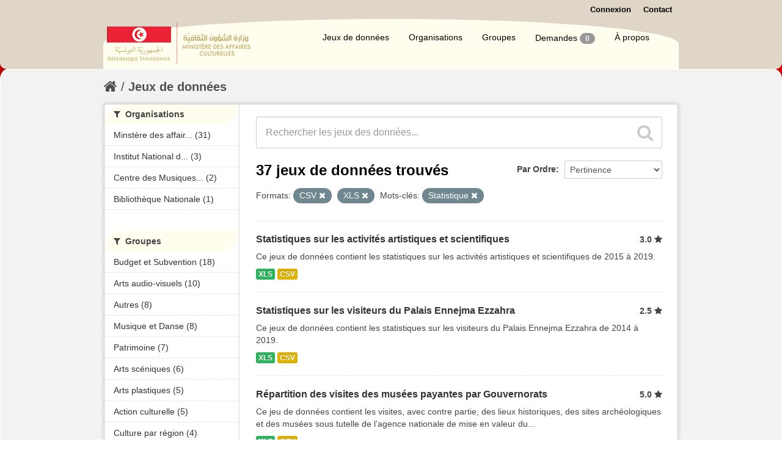

--- FILE ---
content_type: text/html; charset=utf-8
request_url: http://www.openculture.gov.tn/dataset?res_format=CSV&res_format=XLS&tags=Statistique
body_size: 7844
content:
<!DOCTYPE html>
<!--[if IE 7]> <html lang="fr" class="ie ie7"> <![endif]-->
<!--[if IE 8]> <html lang="fr" class="ie ie8"> <![endif]-->
<!--[if IE 9]> <html lang="fr" class="ie9"> <![endif]-->
<!--[if gt IE 8]><!--> <html lang="fr"> <!--<![endif]-->
  <head>
    <!--[if lte ie 8]><script type="text/javascript" src="/fanstatic/vendor/:version:2017-01-23T10:19:38.93/html5.min.js"></script><![endif]-->
<link rel="stylesheet" type="text/css" href="/fanstatic/vendor/:version:2017-01-23T10:19:38.93/select2/select2.css" />
<link rel="stylesheet" type="text/css" href="/fanstatic/css/:version:2017-09-19T16:55:31.93/main.min.css" />
<link rel="stylesheet" type="text/css" href="/fanstatic/vendor/:version:2017-01-23T10:19:38.93/font-awesome/css/font-awesome.min.css" />
<!--[if ie 7]><link rel="stylesheet" type="text/css" href="/fanstatic/vendor/:version:2017-01-23T10:19:38.93/font-awesome/css/font-awesome-ie7.min.css" /><![endif]-->
<link rel="stylesheet" type="text/css" href="/fanstatic/ckanext-geoview/:version:2017-03-08T13:07:05.11/css/geo-resource-styles.css" />
<link rel="stylesheet" type="text/css" href="/fanstatic/ckanext-harvest/:version:2017-02-15T12:12:44.60/styles/harvest.css" />
<link rel="stylesheet" type="text/css" href="/fanstatic/pages/:version:2017-02-15T13:19:12.72/:bundle:css/bootstrap.css;css/medium-editor.css" />
<link rel="stylesheet" type="text/css" href="/fanstatic/panamatheme/:version:2017-09-18T14:15:49.73/panamatheme.css" />
<link rel="stylesheet" type="text/css" href="/fanstatic/rating_css/:version:2017-09-14T16:16:09.02/rating.css" />

    <meta charset="utf-8" />
      <meta name="generator" content="ckan 2.5.3" />
      <meta name="viewport" content="width=device-width, initial-scale=1.0">
    <title>Jeux de données - Open Culture</title>

    
    
   
    
  <link rel="shortcut icon" href="/base/images/tunisie.ico" />
    
  
    
<!-- Snippet googleanalytics/snippets/googleanalytics_header.html start -->
<script type="text/javascript">
  (function(i,s,o,g,r,a,m){i['GoogleAnalyticsObject']=r;i[r]=i[r]||function(){
  (i[r].q=i[r].q||[]).push(arguments)},i[r].l=1*new Date();a=s.createElement(o),
  m=s.getElementsByTagName(o)[0];a.async=1;a.src=g;m.parentNode.insertBefore(a,m)
  })(window,document,'script','//www.google-analytics.com/analytics.js','ga');

  ga('create', 'UA-114009338-1', 'auto', {});
     
  ga('set', 'anonymizeIp', true);
  ga('send', 'pageview');
</script>
<!-- Snippet googleanalytics/snippets/googleanalytics_header.html end -->

  


    <!--[if IE]>
    <script src="/classList.min.js"></script>
    <![endif]-->

    
    
    
    

   <link rel="alternate" type="text/n3" href="http://www.openculture.gov.tn/catalog.n3"/>
   <link rel="alternate" type="text/ttl" href="http://www.openculture.gov.tn/catalog.ttl"/>
   <link rel="alternate" type="application/rdf+xml" href="http://www.openculture.gov.tn/catalog.xml"/>
   <link rel="alternate" type="application/ld+json" href="http://www.openculture.gov.tn/catalog.jsonld"/>

  
    
    
      
    
    
    

    

  


    
      
      
    
    
  </head>

  
  <body data-site-root="http://www.openculture.gov.tn/" data-locale-root="http://www.openculture.gov.tn/" >

    
    <div class="hide"><a href="#content">Passer directement au contenu</a></div>
  

  
    

  <header class="account-masthead">
    <div class="container">
      
    <div class="row relative">
        <map name="map">
            <area shape="rect" coords="0,0,240,126" href="/" alt="Homepage">
        </map>

        <div class="span5 pull-right">
            <div>
                
        
          <nav class="account not-authed">
            <ul class="unstyled">
              
    
              <li><a href="/user/login">Connexion</a></li>
              
              
    
    <li>
      <a href="/contact" title="Contact">
        
           Contact
        
      </a>
    </li>


            </ul>
          </nav>
        
      
            </div>
           
        </div>
    </div>


    </div>
  </header>

<header class="navbar navbar-static-top masthead">
  
    
  
  <div class="container">
    <button data-target=".nav-collapse" data-toggle="collapse" class="btn btn-navbar" type="button">
      <span class="icon-bar"></span>
      <span class="icon-bar"></span>
      <span class="icon-bar"></span>
    </button>
    
    <hgroup class="header-image pull-left">

      
        
          <a class="logo" href="/"><img src="/base/images/ckan-logo.png" alt="Open Culture" title="Open Culture" /></a>
        
      

    </hgroup>

    <div class="nav-collapse collapse">

      
        <nav class="section navigation">
          <ul class="nav nav-pills">
            
  <li><a href="/dataset">Jeux de données</a></li><li><a href="/organization">Organisations</a></li><li><a href="/group">Groupes</a></li><li><a href="/datarequest">Demandes
<!-- Snippet datarequests/snippets/badge.html start -->
<span class="badge">0</span>
<!-- Snippet datarequests/snippets/badge.html end -->
</a></li><li><a href="/about">À propos</a></li>

          </ul>
        </nav>
      

      


    </div>
  </div>
</header>

  
    <div role="main">
      <div id="content" class="container">
        
          
            <div class="flash-messages">
              
                
              
            </div>
          

          
            <div class="toolbar">
              
                
                  <ol class="breadcrumb">
                    
<!-- Snippet snippets/home_breadcrumb_item.html start -->

<li class="home"><a href="/"><i class="icon-home"></i><span> Accueil</span></a></li>
<!-- Snippet snippets/home_breadcrumb_item.html end -->

                    
  <li class="active"><a href="/dataset">Jeux de données</a></li>

                  </ol>
                
              
            </div>
          

          <div class="row wrapper">

            
            
            

            
              <div class="primary span9">
                
                
  <section class="module">
    <div class="module-content">
      
        
      
      
    
    
    
<!-- Snippet snippets/search_form.html start -->








<form id="dataset-search-form" class="search-form" method="get" data-module="select-switch">

  
    <div class="search-input control-group search-giant">
      <input type="text" class="search" name="q" value="" autocomplete="off" placeholder="Rechercher les jeux des données...">
      
      <button type="submit" value="search">
        <i class="icon-search"></i>
        <span>Envoyer</span>
      </button>
      
    </div>
  

  
    <span>
  
  

  
    
      
  <input type="hidden" name="res_format" value="CSV" />

    
  
    
      
  <input type="hidden" name="res_format" value="XLS" />

    
  
    
      
  <input type="hidden" name="tags" value="Statistique" />

    
  
</span>
  

  
    
      <div class="form-select control-group control-order-by">
        <label for="field-order-by">Par Ordre</label>
        <select id="field-order-by" name="sort">
          
            
              <option value="score desc, metadata_modified desc" selected="selected">Pertinence</option>
            
          
            
              <option value="title_string asc">Nom croissant</option>
            
          
            
              <option value="title_string desc">Nom décroissant</option>
            
          
            
              <option value="rating asc">Évaluation croissante</option>
            
          
            
              <option value="rating desc">Évaluation décroissante</option>
            
          
            
              <option value="metadata_modified desc">Dernière modification</option>
            
          
            
              <option value="views_recent desc">Populaire</option>
            
          
        </select>
        
        <button class="btn js-hide" type="submit">Go</button>
        
      </div>
    
  

  
    
      <h2>
<!-- Snippet snippets/search_result_text.html start -->


  
  
  
  

37 jeux de données trouvés
<!-- Snippet snippets/search_result_text.html end -->
</h2>
    
  

  
    
      <p class="filter-list">
        
          
          <span class="facet">Formats:</span>
          
            <span class="filtered pill">CSV
              <a href="/dataset?res_format=XLS&amp;tags=Statistique" class="remove" title="Supprimer"><i class="icon-remove"></i></a>
            </span>
          
            <span class="filtered pill">XLS
              <a href="/dataset?res_format=CSV&amp;tags=Statistique" class="remove" title="Supprimer"><i class="icon-remove"></i></a>
            </span>
          
        
          
          <span class="facet">Mots-clés:</span>
          
            <span class="filtered pill">Statistique
              <a href="/dataset?res_format=CSV&amp;res_format=XLS" class="remove" title="Supprimer"><i class="icon-remove"></i></a>
            </span>
          
        
      </p>     
      <a class="show-filters btn">Filtrer les resultats</a>
    
  

</form>




<!-- Snippet snippets/search_form.html end -->


      
        
<!-- Snippet snippets/package_list.html start -->


  
    <ul class="dataset-list unstyled">
    	
	      
	        
<!-- Snippet snippets/package_item.html start -->









  <li class="dataset-item">
    
      <div class="dataset-content">
        
          <h3 class="dataset-heading">
            
              
            
            
    <a href="/dataset/statistiques-sur-les-activites-artistiques-et-scientifiques">Statistiques sur les activités artistiques et scientifiques</a>
    
    
        <div class="dataset-rating">
          <span>3.0</span>
          <i class="user-rating-star icon icon-star"></i>
        </div>
    

            
              
              
            
          </h3>
        
        
          
        
        
          
            <div>Ce jeux de données contient les statistiques sur les activités artistiques et scientifiques de 2015 à 2019.</div>
          
        
      </div>
      
        
          
            <ul class="dataset-resources unstyled">
              
                
                <li>
                  <a href="/dataset/statistiques-sur-les-activites-artistiques-et-scientifiques" class="label" data-format="xls">XLS</a>
                </li>
                
                <li>
                  <a href="/dataset/statistiques-sur-les-activites-artistiques-et-scientifiques" class="label" data-format="csv">CSV</a>
                </li>
                
              
            </ul>
          
        
      
    
  </li>

<!-- Snippet snippets/package_item.html end -->

	      
	        
<!-- Snippet snippets/package_item.html start -->









  <li class="dataset-item">
    
      <div class="dataset-content">
        
          <h3 class="dataset-heading">
            
              
            
            
    <a href="/dataset/statistiques-sur-les-visiteurs-du-palais-ennejma-ezzahra">Statistiques sur les visiteurs du Palais Ennejma Ezzahra</a>
    
    
        <div class="dataset-rating">
          <span>2.5</span>
          <i class="user-rating-star icon icon-star"></i>
        </div>
    

            
              
              
            
          </h3>
        
        
          
        
        
          
            <div>Ce jeux de données contient les statistiques sur les visiteurs du Palais Ennejma Ezzahra de 2014 à 2019.</div>
          
        
      </div>
      
        
          
            <ul class="dataset-resources unstyled">
              
                
                <li>
                  <a href="/dataset/statistiques-sur-les-visiteurs-du-palais-ennejma-ezzahra" class="label" data-format="xls">XLS</a>
                </li>
                
                <li>
                  <a href="/dataset/statistiques-sur-les-visiteurs-du-palais-ennejma-ezzahra" class="label" data-format="csv">CSV</a>
                </li>
                
              
            </ul>
          
        
      
    
  </li>

<!-- Snippet snippets/package_item.html end -->

	      
	        
<!-- Snippet snippets/package_item.html start -->









  <li class="dataset-item">
    
      <div class="dataset-content">
        
          <h3 class="dataset-heading">
            
              
            
            
    <a href="/dataset/repartition-des-visites-payantes-par-gouvernorat-en-2015">Répartition des visites des musées payantes par Gouvernorats</a>
    
    
        <div class="dataset-rating">
          <span>5.0</span>
          <i class="user-rating-star icon icon-star"></i>
        </div>
    

            
              
              
            
          </h3>
        
        
          
        
        
          
            <div>Ce jeu de données contient les visites, avec contre partie, des lieux historiques, des sites archéologiques et des musées sous tutelle de l’agence nationale de mise en valeur du...</div>
          
        
      </div>
      
        
          
            <ul class="dataset-resources unstyled">
              
                
                <li>
                  <a href="/dataset/repartition-des-visites-payantes-par-gouvernorat-en-2015" class="label" data-format="xls">XLS</a>
                </li>
                
                <li>
                  <a href="/dataset/repartition-des-visites-payantes-par-gouvernorat-en-2015" class="label" data-format="csv">CSV</a>
                </li>
                
              
            </ul>
          
        
      
    
  </li>

<!-- Snippet snippets/package_item.html end -->

	      
	        
<!-- Snippet snippets/package_item.html start -->









  <li class="dataset-item">
    
      <div class="dataset-content">
        
          <h3 class="dataset-heading">
            
              
            
            
    <a href="/dataset/les-subventions-attribuees-aux-associations">Les subventions attribuées aux associations du gouvernorat de Ben Arous</a>
    
    
        <div class="dataset-rating">
          <span>5.0</span>
          <i class="user-rating-star icon icon-star"></i>
        </div>
    

            
              
              
            
          </h3>
        
        
          
        
        
          
            <div>Ce jeu de données contient les subventions financières affectées aux associations  du gouvernorat de Ben Arous et des diverses subventions.</div>
          
        
      </div>
      
        
          
            <ul class="dataset-resources unstyled">
              
                
                <li>
                  <a href="/dataset/les-subventions-attribuees-aux-associations" class="label" data-format="xls">XLS</a>
                </li>
                
                <li>
                  <a href="/dataset/les-subventions-attribuees-aux-associations" class="label" data-format="csv">CSV</a>
                </li>
                
              
            </ul>
          
        
      
    
  </li>

<!-- Snippet snippets/package_item.html end -->

	      
	        
<!-- Snippet snippets/package_item.html start -->









  <li class="dataset-item">
    
      <div class="dataset-content">
        
          <h3 class="dataset-heading">
            
              
            
            
    <a href="/dataset/donnees-statistiques-sur-le-secteur-des-arts-sceniques">Données statistiques sur le secteur des Arts Scéniques</a>
    
    
        <div class="dataset-rating">
          <span>5.0</span>
          <i class="user-rating-star icon icon-star"></i>
        </div>
    

            
              
              
            
          </h3>
        
        
          
        
        
          
            <div>Il s'agit de données statistiques sur les arts dramatiques et  les arts  scéniques  en Tunisie et leur évolution de 2011 à  2018.</div>
          
        
      </div>
      
        
          
            <ul class="dataset-resources unstyled">
              
                
                <li>
                  <a href="/dataset/donnees-statistiques-sur-le-secteur-des-arts-sceniques" class="label" data-format="xls">XLS</a>
                </li>
                
                <li>
                  <a href="/dataset/donnees-statistiques-sur-le-secteur-des-arts-sceniques" class="label" data-format="csv">CSV</a>
                </li>
                
              
            </ul>
          
        
      
    
  </li>

<!-- Snippet snippets/package_item.html end -->

	      
	        
<!-- Snippet snippets/package_item.html start -->









  <li class="dataset-item">
    
      <div class="dataset-content">
        
          <h3 class="dataset-heading">
            
              
            
            
    <a href="/dataset/subventions-attribuees-aux-associations">Subventions attribuées aux associations</a>
    
    
        <div class="dataset-rating">
          <span>5.0</span>
          <i class="user-rating-star icon icon-star"></i>
        </div>
    

            
              
              
            
          </h3>
        
        
          
        
        
          
            <div>Ce jeu de données contient les subventions attribuées aux associations par secteurs  et par régions en 2014 et 2015.</div>
          
        
      </div>
      
        
          
            <ul class="dataset-resources unstyled">
              
                
                <li>
                  <a href="/dataset/subventions-attribuees-aux-associations" class="label" data-format="xls">XLS</a>
                </li>
                
                <li>
                  <a href="/dataset/subventions-attribuees-aux-associations" class="label" data-format="csv">CSV</a>
                </li>
                
              
            </ul>
          
        
      
    
  </li>

<!-- Snippet snippets/package_item.html end -->

	      
	        
<!-- Snippet snippets/package_item.html start -->









  <li class="dataset-item">
    
      <div class="dataset-content">
        
          <h3 class="dataset-heading">
            
              
            
            
    <a href="/dataset/statistique-des-clubs-culturels">Statistique des clubs culturels</a>
    
    
        <div class="dataset-rating">
          <span>4.5</span>
          <i class="user-rating-star icon icon-star"></i>
        </div>
    

            
              
              
            
          </h3>
        
        
          
        
        
          
            <div>Ce jeu de données contient un tableau de répartition des clubs culturels par spécialité et par région.</div>
          
        
      </div>
      
        
          
            <ul class="dataset-resources unstyled">
              
                
                <li>
                  <a href="/dataset/statistique-des-clubs-culturels" class="label" data-format="xls">XLS</a>
                </li>
                
                <li>
                  <a href="/dataset/statistique-des-clubs-culturels" class="label" data-format="csv">CSV</a>
                </li>
                
              
            </ul>
          
        
      
    
  </li>

<!-- Snippet snippets/package_item.html end -->

	      
	        
<!-- Snippet snippets/package_item.html start -->









  <li class="dataset-item">
    
      <div class="dataset-content">
        
          <h3 class="dataset-heading">
            
              
            
            
    <a href="/dataset/subventions-affectees-aux-institutions-culturelles-assujetties-au-code-de-la-comptabilite-publique">Subventions affectées aux institutions culturelles assujetties au code de la ...</a>
    
    
        <div class="dataset-rating">
          <span>2.0</span>
          <i class="user-rating-star icon icon-star"></i>
        </div>
    

            
              
              
            
          </h3>
        
        
          
        
        
          
            <div>Ce jeu contient des données concernant les Subventions affectées aux entreprises publique a caractère administrative.</div>
          
        
      </div>
      
        
          
            <ul class="dataset-resources unstyled">
              
                
                <li>
                  <a href="/dataset/subventions-affectees-aux-institutions-culturelles-assujetties-au-code-de-la-comptabilite-publique" class="label" data-format="xls">XLS</a>
                </li>
                
                <li>
                  <a href="/dataset/subventions-affectees-aux-institutions-culturelles-assujetties-au-code-de-la-comptabilite-publique" class="label" data-format="csv">CSV</a>
                </li>
                
              
            </ul>
          
        
      
    
  </li>

<!-- Snippet snippets/package_item.html end -->

	      
	        
<!-- Snippet snippets/package_item.html start -->









  <li class="dataset-item">
    
      <div class="dataset-content">
        
          <h3 class="dataset-heading">
            
              
            
            
    <a href="/dataset/repartition-des-depenses-de-gestion-des-commissariats-regionaux-pour-l-annee-2016">Répartition des dépenses de gestion des commissariats régionaux pour l&#39;année ...</a>
    
    
        <div class="dataset-rating">
          <span>3.0</span>
          <i class="user-rating-star icon icon-star"></i>
        </div>
    

            
              
              
            
          </h3>
        
        
          
        
        
          
            <div>Ce jeu contient la répartition des dépenses de gestion des  commissariats régionaux de la culture et de la sauvegarde du patrimoine pour l'année 2016.</div>
          
        
      </div>
      
        
          
            <ul class="dataset-resources unstyled">
              
                
                <li>
                  <a href="/dataset/repartition-des-depenses-de-gestion-des-commissariats-regionaux-pour-l-annee-2016" class="label" data-format="xls">XLS</a>
                </li>
                
                <li>
                  <a href="/dataset/repartition-des-depenses-de-gestion-des-commissariats-regionaux-pour-l-annee-2016" class="label" data-format="csv">CSV</a>
                </li>
                
              
            </ul>
          
        
      
    
  </li>

<!-- Snippet snippets/package_item.html end -->

	      
	        
<!-- Snippet snippets/package_item.html start -->









  <li class="dataset-item">
    
      <div class="dataset-content">
        
          <h3 class="dataset-heading">
            
              
            
            
    <a href="/dataset/subvention-selon-les-secteurs-2017">Subventions par secteurs 2017</a>
    
    
        <div class="dataset-rating">
          <span>1.0</span>
          <i class="user-rating-star icon icon-star"></i>
        </div>
    

            
              
              
            
          </h3>
        
        
          
        
        
          
            <div>Liste détaillée des subventions affectées au profit des projets dans le domaine de patrimoine culturel et les métiers artistiques, des arts plastiques,  de la photographie...</div>
          
        
      </div>
      
        
          
            <ul class="dataset-resources unstyled">
              
                
                <li>
                  <a href="/dataset/subvention-selon-les-secteurs-2017" class="label" data-format="xls">XLS</a>
                </li>
                
                <li>
                  <a href="/dataset/subvention-selon-les-secteurs-2017" class="label" data-format="csv">CSV</a>
                </li>
                
              
            </ul>
          
        
      
    
  </li>

<!-- Snippet snippets/package_item.html end -->

	      
	    
    </ul>
  

<!-- Snippet snippets/package_list.html end -->

      
    </div>

    
      <div class='pagination pagination-centered'><ul> <li class="active"><a href="/dataset?res_format=CSV&amp;res_format=XLS&amp;tags=Statistique&amp;page=1">1</a></li> <li><a href="/dataset?res_format=CSV&amp;res_format=XLS&amp;tags=Statistique&amp;page=2">2</a></li> <li><a href="/dataset?res_format=CSV&amp;res_format=XLS&amp;tags=Statistique&amp;page=3">3</a></li> <li><a href="/dataset?res_format=CSV&amp;res_format=XLS&amp;tags=Statistique&amp;page=4">4</a></li> <li><a href="/dataset?res_format=CSV&amp;res_format=XLS&amp;tags=Statistique&amp;page=2">»</a></li></ul></div>
    
  </section>

  
  <section class="module">
    <div class="module-content">
      
      <small>
        
        
        
          Vous pouvez également accéder à ce catalogue en utilisant <a href="/api/3">API</a> (cf <a href="http://docs.ckan.org/en/ckan-2.5.3/api/">Documentation de l&#39;API</a>). 
      </small>
      
    </div>
  </section>
  

              </div>
            

            
              <aside class="secondary span3">
                
                
<div class="filters">
  <div>
    
      
<!-- Snippet snippets/facet_list.html start -->


  
  
    
      
      
        <section class="module module-narrow module-shallow">
          
            <h2 class="module-heading">
              <i class="icon-medium icon-filter"></i>
              
              Organisations
            </h2>
          
          
            
            
              <nav>
                <ul class="unstyled nav nav-simple nav-facet">
                  
                    
                    
                    
                    
                      <li class="nav-item">
                        <a href="/dataset?res_format=CSV&amp;res_format=XLS&amp;organization=ministere-des-affaires-culturelles&amp;tags=Statistique" title="Minstère des affaires culturelles">
                          <span>Minstère des affair... (31)</span>
                        </a>
                      </li>
                  
                    
                    
                    
                    
                      <li class="nav-item">
                        <a href="/dataset?res_format=CSV&amp;res_format=XLS&amp;tags=Statistique&amp;organization=institut-national-du-patrimoine-tunisie" title="Institut National du Patrimoine">
                          <span>Institut National d... (3)</span>
                        </a>
                      </li>
                  
                    
                    
                    
                    
                      <li class="nav-item">
                        <a href="/dataset?res_format=CSV&amp;res_format=XLS&amp;tags=Statistique&amp;organization=centre-des-musiques-arabes-et-mediterraneennes-ennejma-ezzahra" title="Centre des Musiques Arabes et Méditerranéennes, Ennejma Ezzahra">
                          <span>Centre des Musiques... (2)</span>
                        </a>
                      </li>
                  
                    
                    
                    
                    
                      <li class="nav-item">
                        <a href="/dataset?res_format=CSV&amp;res_format=XLS&amp;organization=bibliotheque-nationale&amp;tags=Statistique" title="">
                          <span>Bibliothèque Nationale (1)</span>
                        </a>
                      </li>
                  
                </ul>
              </nav>

              <p class="module-footer">
                
                  
                
              </p>
            
            
          
        </section>
      
    
  

<!-- Snippet snippets/facet_list.html end -->

    
      
<!-- Snippet snippets/facet_list.html start -->


  
  
    
      
      
        <section class="module module-narrow module-shallow">
          
            <h2 class="module-heading">
              <i class="icon-medium icon-filter"></i>
              
              Groupes
            </h2>
          
          
            
            
              <nav>
                <ul class="unstyled nav nav-simple nav-facet">
                  
                    
                    
                    
                    
                      <li class="nav-item">
                        <a href="/dataset?res_format=CSV&amp;res_format=XLS&amp;tags=Statistique&amp;groups=budget" title="">
                          <span>Budget et Subvention (18)</span>
                        </a>
                      </li>
                  
                    
                    
                    
                    
                      <li class="nav-item">
                        <a href="/dataset?res_format=CSV&amp;res_format=XLS&amp;tags=Statistique&amp;groups=arts-audio-visuels" title="">
                          <span>Arts audio-visuels (10)</span>
                        </a>
                      </li>
                  
                    
                    
                    
                    
                      <li class="nav-item">
                        <a href="/dataset?res_format=CSV&amp;res_format=XLS&amp;tags=Statistique&amp;groups=autres" title="">
                          <span>Autres (8)</span>
                        </a>
                      </li>
                  
                    
                    
                    
                    
                      <li class="nav-item">
                        <a href="/dataset?res_format=CSV&amp;res_format=XLS&amp;tags=Statistique&amp;groups=musique-et-danse" title="">
                          <span> Musique et Danse (8)</span>
                        </a>
                      </li>
                  
                    
                    
                    
                    
                      <li class="nav-item">
                        <a href="/dataset?res_format=CSV&amp;res_format=XLS&amp;tags=Statistique&amp;groups=patrimoine" title="">
                          <span>Patrimoine (7)</span>
                        </a>
                      </li>
                  
                    
                    
                    
                    
                      <li class="nav-item">
                        <a href="/dataset?res_format=CSV&amp;res_format=XLS&amp;tags=Statistique&amp;groups=arts-sceniques" title="">
                          <span>Arts scéniques (6)</span>
                        </a>
                      </li>
                  
                    
                    
                    
                    
                      <li class="nav-item">
                        <a href="/dataset?res_format=CSV&amp;res_format=XLS&amp;tags=Statistique&amp;groups=arts-plastiques" title="">
                          <span>Arts plastiques (5)</span>
                        </a>
                      </li>
                  
                    
                    
                    
                    
                      <li class="nav-item">
                        <a href="/dataset?res_format=CSV&amp;res_format=XLS&amp;tags=Statistique&amp;groups=action-culturelle" title="">
                          <span>Action culturelle (5)</span>
                        </a>
                      </li>
                  
                    
                    
                    
                    
                      <li class="nav-item">
                        <a href="/dataset?res_format=CSV&amp;res_format=XLS&amp;tags=Statistique&amp;groups=culture-par-region" title="">
                          <span>Culture par région (4)</span>
                        </a>
                      </li>
                  
                    
                    
                    
                    
                      <li class="nav-item">
                        <a href="/dataset?res_format=CSV&amp;res_format=XLS&amp;tags=Statistique&amp;groups=manifestations-et-festivals-culturels" title="Manifestations et Festivals culturels">
                          <span>Manifestations et F... (3)</span>
                        </a>
                      </li>
                  
                </ul>
              </nav>

              <p class="module-footer">
                
                  
                    <a href="/dataset?res_format=CSV&amp;res_format=XLS&amp;tags=Statistique&amp;_groups_limit=0" class="read-more">Montrer plus de Groupes</a>
                  
                
              </p>
            
            
          
        </section>
      
    
  

<!-- Snippet snippets/facet_list.html end -->

    
      
<!-- Snippet snippets/facet_list.html start -->


  
  
    
      
      
        <section class="module module-narrow module-shallow">
          
            <h2 class="module-heading">
              <i class="icon-medium icon-filter"></i>
              
              Mots-clés
            </h2>
          
          
            
            
              <nav>
                <ul class="unstyled nav nav-simple nav-facet">
                  
                    
                    
                    
                    
                      <li class="nav-item active">
                        <a href="/dataset?res_format=CSV&amp;res_format=XLS" title="">
                          <span>Statistique (37)</span>
                        </a>
                      </li>
                  
                    
                    
                    
                    
                      <li class="nav-item">
                        <a href="/dataset?res_format=CSV&amp;res_format=XLS&amp;tags=Statistique&amp;tags=Subvention" title="">
                          <span>Subvention (14)</span>
                        </a>
                      </li>
                  
                    
                    
                    
                    
                      <li class="nav-item">
                        <a href="/dataset?res_format=CSV&amp;res_format=XLS&amp;tags=Statistique&amp;tags=Arts+audiovisuel" title="">
                          <span>Arts audiovisuel (8)</span>
                        </a>
                      </li>
                  
                    
                    
                    
                    
                      <li class="nav-item">
                        <a href="/dataset?res_format=CSV&amp;res_format=XLS&amp;tags=Statistique&amp;tags=Musique+et+Danse" title="">
                          <span>Musique et Danse (7)</span>
                        </a>
                      </li>
                  
                    
                    
                    
                    
                      <li class="nav-item">
                        <a href="/dataset?res_format=CSV&amp;res_format=XLS&amp;tags=Statistique&amp;tags=Ben+Arous" title="">
                          <span>Ben Arous (6)</span>
                        </a>
                      </li>
                  
                    
                    
                    
                    
                      <li class="nav-item">
                        <a href="/dataset?res_format=CSV&amp;res_format=XLS&amp;tags=Statistique&amp;tags=Tunis" title="">
                          <span>Tunis (5)</span>
                        </a>
                      </li>
                  
                    
                    
                    
                    
                      <li class="nav-item">
                        <a href="/dataset?res_format=CSV&amp;res_format=XLS&amp;tags=Statistique&amp;tags=Sousse" title="">
                          <span>Sousse (5)</span>
                        </a>
                      </li>
                  
                    
                    
                    
                    
                      <li class="nav-item">
                        <a href="/dataset?res_format=CSV&amp;res_format=XLS&amp;tags=Statistique&amp;tags=Siliana" title="">
                          <span>Siliana (5)</span>
                        </a>
                      </li>
                  
                    
                    
                    
                    
                      <li class="nav-item">
                        <a href="/dataset?res_format=CSV&amp;res_format=XLS&amp;tags=Statistique&amp;tags=Sfax" title="">
                          <span>Sfax (5)</span>
                        </a>
                      </li>
                  
                    
                    
                    
                    
                      <li class="nav-item">
                        <a href="/dataset?res_format=CSV&amp;res_format=XLS&amp;tags=Statistique&amp;tags=M%C3%A9denine" title="">
                          <span>Médenine (5)</span>
                        </a>
                      </li>
                  
                </ul>
              </nav>

              <p class="module-footer">
                
                  
                    <a href="/dataset?res_format=CSV&amp;res_format=XLS&amp;tags=Statistique&amp;_tags_limit=0" class="read-more">Montrer plus de Mots-clés</a>
                  
                
              </p>
            
            
          
        </section>
      
    
  

<!-- Snippet snippets/facet_list.html end -->

    
      
<!-- Snippet snippets/facet_list.html start -->


  
  
    
      
      
        <section class="module module-narrow module-shallow">
          
            <h2 class="module-heading">
              <i class="icon-medium icon-filter"></i>
              
              Formats
            </h2>
          
          
            
            
              <nav>
                <ul class="unstyled nav nav-simple nav-facet">
                  
                    
                    
                    
                    
                      <li class="nav-item active">
                        <a href="/dataset?res_format=CSV&amp;tags=Statistique" title="">
                          <span>XLS (37)</span>
                        </a>
                      </li>
                  
                    
                    
                    
                    
                      <li class="nav-item active">
                        <a href="/dataset?res_format=XLS&amp;tags=Statistique" title="">
                          <span>CSV (37)</span>
                        </a>
                      </li>
                  
                    
                    
                    
                    
                      <li class="nav-item">
                        <a href="/dataset?res_format=CSV&amp;res_format=XLS&amp;res_format=PDF&amp;tags=Statistique" title="">
                          <span>PDF (1)</span>
                        </a>
                      </li>
                  
                </ul>
              </nav>

              <p class="module-footer">
                
                  
                
              </p>
            
            
          
        </section>
      
    
  

<!-- Snippet snippets/facet_list.html end -->

    
      
<!-- Snippet snippets/facet_list.html start -->


  
  
    
      
      
        <section class="module module-narrow module-shallow">
          
            <h2 class="module-heading">
              <i class="icon-medium icon-filter"></i>
              
              Licenses
            </h2>
          
          
            
            
              <nav>
                <ul class="unstyled nav nav-simple nav-facet">
                  
                    
                    
                    
                    
                      <li class="nav-item">
                        <a href="/dataset?res_format=CSV&amp;res_format=XLS&amp;tags=Statistique&amp;license_id=other-open" title="">
                          <span>Autre (Ouvert) (37)</span>
                        </a>
                      </li>
                  
                </ul>
              </nav>

              <p class="module-footer">
                
                  
                
              </p>
            
            
          
        </section>
      
    
  

<!-- Snippet snippets/facet_list.html end -->

    
  </div>
  <a class="close no-text hide-filters"><i class="icon-remove-sign"></i><span class="text">close</span></a>
</div>

              </aside>
            
          </div>
        
      </div>
    </div>
  
    <footer class="site-footer">
  <div class="container">
    
         <style>
        .social-icons {
            display: flex;
            /*justify-content: center;*/
            gap: 5px; /* Espace entre les icônes */
        }

        .social-icons a img {
    width: 65px; /* Largeur des icônes */
    height: 69px; /* Hauteur des icônes */
    }
    </style>
            
            <div class="row">
                <div class="span4 text-center">
                    <strong>
                    <b>Institutions Sous-Tutelle</b> <br>
                    
                    
                    <!--<li><a href="http://www.citedelaculture.gov.tn/" target="_blank">Cité de la Culture</a></li>-->
                    <ul>
                        <li><a href="http://www.cmam.tn/" target="_blank">C.M.A.M</a></li>
                        <li><a href="https://tunisiepatrimoine.tn/accueil/" target="_blank">A.M.V.P.P.C</a></li>
                        <li><a href="http://www.bibliotheque.nat.tn/" target="_blank">Bibliothèque Nationale</a></li>
                        <li><a href="http://www.inp.rnrt.tn/?fontstyle=f-larger" target="_blank">Institut National du Patrimoine</a></li>
                        <li><a href="http://www.enpfmca.gov.tn/" target="_blank">E.N.P.F.M.C.A</a></li>
                        <li><a href="https://www.itrat.nat.tn" target="_blank">Institut de Traduction de Tunis</a></li>
                        <li><a href="http://theatrenational.tn" target="_blank">Théâtre National Tunisien</a></li>
                        <li><a href="http://www.otdav.tn" target="_blank">O.T.D.A.V</a></li>
                        <li><a href="https://www.cnci.tn/" target="_blank">C.N.C.I</a></li>
                        <li><a href="https://www.macam-tunis.tn" target="_blank">M.A.C.A.M</a></li>
                        <li><a href="https://centremarionnette.tn" target="_blank">C.N.A.M</a></li>
                        <li><a href="http://www.ccih.gov.tn/" target="_blank">C.C.I.H</a></li>
                    </ul>
                    </strong>
                    
                </div>

                <div class="span4 text-center">
                    <strong>
                    <b>Politique Open Data</b> <br>
                    <ul>
                        <li><a href="/pages/cadre-juridique-od"><span class="glyphicon glyphicon-calendar"></span> Cadre juridique Open Data</a></li>
                        <!--<li><a href="/pages/politique-de-l-acces">Politique de l'accès</a></li>-->
                        <!--<li><a href="/pages/manuel-de-l-acces">Manuel de l'accès</a></li>-->
                        <li><a href="/pages/circulaires">Circulaires Open Data</a></li>
                        <li><a href="/pages/guide-open-data">Guide Open Data</a></li>
                        <li><a href="/pages/licence">Licence d'utilisation</a></li>
                        <li><a href="https://www.data.gov.tn/fr/">Portail National Open Data</a></li>
                        <li><a href="/pages/faq">F.A.Q</a></li>
                        <li><a href="https://docs.ckan.org/en/2.5/api/">API CKAN</a></li>
                    </ul>
                    </strong>
                    <!--<p align="center"><img src="/base/images/od_80x15_blue.png"></p>-->
                    <!--<p align="left"><img src="/base/images/placeholder-420x220.png"></p> <img src="/base/images/logo-culture.png"></a>-->
                    <div class="col">
                        <script>
                            document.addEventListener("DOMContentLoaded", function() {
                               var currentYear = new Date().getFullYear();
                               document.getElementById("year").textContent = currentYear;
                            });
                        </script>
                        <p align="left" style="margin-left: 15%;">
                            <a href="http://www.openculture.gov.tn/" target="_blank"><img src="/base/images/placeholder-420x220.png"></a>
                        </p>
                        <p align="left"><a href="http://www.culture.gov.tn/" target="_blank"><h3 style="font-size: 13px;"><strong>Ministère des Affaires Culturelles &copy; <span id="year"></span></h3></strong></a></p>
                         <!-- Ajout des liens vers les réseaux sociaux -->
                         <p class="social-icons" style="margin-left: 7%;">
                            
                            <a href="https://www.facebook.com/M.AFFAIRES.CULTURELLES" target="_blank"><img src="/base/images/facebook.png" alt="Facebook"></a>
                            <a href="https://x.com/Culture_Gov_TN" target="_blank"><img src="/base/images/x.png" alt="x"></a>
                            <a href="https://www.youtube.com/channel/UCjz8VGAcAvOJqOtXFcq2YfA" target="_blank"><img src="/base/images/youtube.png" alt="youtube"></a>
                            <!--<a href="https://www.instagram.com/culture.gov.tn" target="_blank"><img src="/base/images/instagram.png" alt="instagram"></a>-->
                             <!--<a href="mailto:samia.benchikha@mac.state.tn" target="_blank"><img src="/base/images/mailto.png" alt="Email"></a>-->
                        </p>
                         
                       
                    </div>
                </div>

                <div class="span4 text-center">
                    <!--<b>Consultations Nationales</b> <br>
                    <li><a href="/pages/consultation-ogp"><span class="glyphicon glyphicon-calendar"></span> Consultation Nationale OGP</a></li>-->
                   
                    <strong>
                    <b>Accès à l&#39;information</b> <br>
                    <ul>
                        <li><a href="/pages/textes-juridiques">Textes juridiques</a></li>
                        <li><a href="/pages/manuel-de-l-acces">Manuel de l'accès</a></li>
                        <li><a href="/pages/charge-d-acces-a-l-information"><span class="glyphicon glyphicon-calendar"></span> chargés d'accès à l'information</a></li>
                        <li><a href="/pages/rapports-d-acces-a-l-information">Rapports d'accès à l'information</a></li>
                        <li><a href="/pages/demande-d-information-et-recours">Demande d'accès et recours</a></li>
                    </ul>
                    <b>Les Services</b> <br>
                    <ul>
                        <li><a href="http://www.sicad.gov.tn/Fr/Prestations_57_3" target="_blank">Services administratifs</a></li>
                    </ul>
                    <b>Activités et Nouvelles</b><br>
                    
                    <ul>
                        <li><a href="/blog"><span class="glyphicon glyphicon-calendar"></span> Blog</a></li>
                    </ul>
                    <ul>
                        <li><a href="/pages/enquetes-et-sondages"><span class="glyphicon glyphicon-calendar"></span> Enquêtes et sondages</a></li>
                    </ul>
                </div>

                <div class="span2 text-center">
                    
                    <p><strong>Généré par</strong> <a class="hide-text ckan-footer-logo" href="http://ckan.org">CKAN</a></p>
                    <p><a href="http://ckan.org"><img src="/ckan.png"></a></p>
                    
                    
                    
<!-- Snippet snippets/language_selector.html start -->


<form class="form-inline form-select lang-select" action="/util/redirect" data-module="select-switch" method="POST">
  <label for="field-lang-select">Langue</label>
  <select id="field-lang-select" name="url" data-module="autocomplete" data-module-dropdown-class="lang-dropdown" data-module-container-class="lang-container">
    
      <option value="/fr/dataset?res_format%3DCSV%26res_format%3DXLS%26tags%3DStatistique" selected="selected">
        français
      </option>
    
  </select>
  <button class="btn js-hide" type="submit">Go</button>
</form>
<!-- Snippet snippets/language_selector.html end -->

                    
                </div>
            </div>
            </strong>
            
            
            
        
  </div>

  
            
            
</footer>
  
    
    
    
      
    
  
  
    
  
    
    <div class="js-hide" data-module="google-analytics"
      data-module-googleanalytics_resource_prefix="">
    </div>
  


      
  <script>document.getElementsByTagName('html')[0].className += ' js';</script>
<script type="text/javascript" src="/fanstatic/vendor/:version:2017-01-23T10:19:38.93/jquery.min.js"></script>
<script type="text/javascript" src="/fanstatic/vendor/:version:2017-01-23T10:19:38.93/:bundle:bootstrap/js/bootstrap.min.js;jed.min.js;moment-with-locales.js;select2/select2.min.js"></script>
<script type="text/javascript" src="/fanstatic/base/:version:2017-01-23T10:19:39.05/:bundle:plugins/jquery.inherit.min.js;plugins/jquery.proxy-all.min.js;plugins/jquery.url-helpers.min.js;plugins/jquery.date-helpers.min.js;plugins/jquery.slug.min.js;plugins/jquery.slug-preview.min.js;plugins/jquery.truncator.min.js;plugins/jquery.masonry.min.js;plugins/jquery.form-warning.min.js;sandbox.min.js;module.min.js;pubsub.min.js;client.min.js;notify.min.js;i18n.min.js;main.min.js;modules/select-switch.min.js;modules/slug-preview.min.js;modules/basic-form.min.js;modules/confirm-action.min.js;modules/api-info.min.js;modules/autocomplete.min.js;modules/custom-fields.min.js;modules/related-item.min.js;modules/data-viewer.min.js;modules/table-selectable-rows.min.js;modules/resource-form.min.js;modules/resource-upload-field.min.js;modules/resource-reorder.min.js;modules/resource-view-reorder.min.js;modules/follow.min.js;modules/activity-stream.min.js;modules/dashboard.min.js;modules/resource-view-embed.min.js;view-filters.min.js;modules/resource-view-filters-form.min.js;modules/resource-view-filters.min.js;modules/table-toggle-more.min.js;modules/dataset-visibility.min.js;modules/media-grid.min.js;modules/image-upload.min.js"></script>
<script type="text/javascript" src="/fanstatic/base/:version:2017-01-23T10:19:39.05/tracking.min.js"></script>
<script type="text/javascript" src="/fanstatic/ckanext-googleanalytics/:version:2018-02-26T17:04:21.96/googleanalytics_event_tracking.js"></script>
<script type="text/javascript" src="/fanstatic/pages/:version:2017-02-15T13:19:12.72/:bundle:js/pages-editor.js;js/medium-editor.min.js"></script></body>
</html>